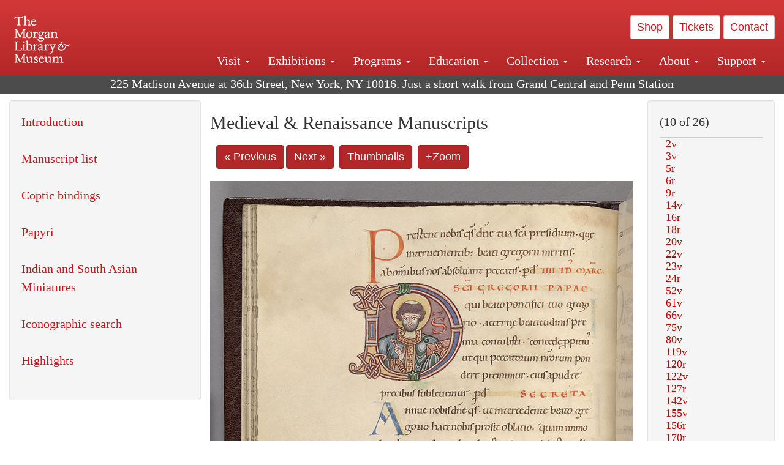

--- FILE ---
content_type: text/html; Charset=UTF-8
request_url: https://ica.themorgan.org/manuscript/page/10/126589
body_size: 6872
content:



<!DOCTYPE html>
<html lang="en">

  <head>
    <base href="https://ica.themorgan.org">
    <meta charset="utf-8">
    <meta http-equiv="X-UA-Compatible" content="IE=edge">
    <meta name="viewport" content="width=device-width, initial-scale=1">
    <!-- The above 3 meta tags *must* come first in the head; any other head content must come *after* these tags -->
    	<meta name="description" content="Sacramentary, France, Mont-Saint-Michel, ca. 1060">
    <meta name="author" content="The Morgan Library & Museum">
    <link rel="shortcut icon" href="http://ica.themorgan.org/favicon.ico" />

    <title>Sacramentary, MS M.641 fol. 22v - Images from Medieval and Renaissance Manuscripts - The Morgan Library &amp; Museum</title>

    <!-- Bootstrap core CSS -->
    <link href="bootstrap/css/bootstrap.min.css" rel="stylesheet">

    <!-- IE10 viewport hack for Surface/desktop Windows 8 bug -->
    <link href="assets/css/ie10-viewport-bug-workaround.css" rel="stylesheet">

    <!-- Custom styles for this template -->
    <link href="bootstrap/css/style.css" rel="stylesheet">
	<link href="assets/css/jquery.smartmenus.bootstrap.css" rel="stylesheet">
	<link href="assets/css/sm-core-css.css" rel="stylesheet">

    <!-- HTML5 shim and Respond.js for IE8 support of HTML5 elements and media queries -->
    <!--[if lt IE 9]>
      <script src="https://oss.maxcdn.com/html5shiv/3.7.3/html5shiv.min.js"></script>
      <script src="https://oss.maxcdn.com/respond/1.4.2/respond.min.js"></script>
    <![endif]-->
    
    <meta name="ZOOMTITLE" content="Sacramentary, MS M.641 fol. 22v">
	<meta name="ZOOMIMAGE" content="http://ica.themorgan.org/icaimages/6/m641.022v.jpg">

		<link rel="stylesheet" href="assets/css/colorbox.css" />


  </head>

  <body>
<!--ZOOMSTOP-->


    

      

      
 


    
    <nav class="navbar navbar-inverse navbar-fixed-top" style="background-color: #cd2d2d; background-image: linear-gradient(to bottom,#d33838 0,#b22727 100%)">
    

                
      <div class="container-fluid">
        <div class="navbar-header" style="height: 119px;">
          <button type="button" class="navbar-toggle collapsed" data-toggle="collapse" data-target="#navbar" aria-expanded="false" aria-controls="navbar">
            <span class="sr-only">Toggle navigation</span>
            <span class="icon-bar"></span>
            <span class="icon-bar"></span>
            <span class="icon-bar"></span>
          </button>
          <div class="logo"><a class="navbar-brand" href="http://www.themorgan.org"><img src="/images/Morgan100_horizontal-white2.png" alt="The Morgan Library &amp; Museum" width="109" height="100" border="0" class="img-responsive" /></a></div>
        </div>
        

        
        
        <div id="navbar" class="collapse navbar-collapse" style="padding-top: 25px;">
        
                                <div ><p style="text-align: right;"><a class="btn btn-default btn-sm" href="https://shop.themorgan.org">Shop</a> <a class="btn btn-default btn-sm" href="https://mpv.tickets.com/schedule/?agency=MGLV_ADM_MPV&orgid=51849">Tickets</a> <a class="btn btn-default btn-sm" href="http://www.themorgan.org/contact">Contact</a></p></div> 
        
        
          <ul class="nav navbar-nav">
            <li class="dropdown">
        		<a class="dropdown-toggle" data-toggle="dropdown" href="http://www.themorgan.org/visit">Visit
       			 <span class="caret"></span></a>
        		<ul class="dropdown-menu">
				<li><a href="http://www.themorgan.org/visit">Plan Your Visit</a></li>
				<li><a href="http://www.themorgan.org/visit/directions">Directions</a></li>
				<li><a href="http://www.themorgan.org/visit/accessibility">Accessibility</a></li>
				<li><a href="http://www.themorgan.org/visit/guidelines">Visitor Guidelines and Policies</a></li>
				<li><a href="http://www.themorgan.org/visit/floor-plan">Floor Plan</a></li>
				<li><a href="http://www.themorgan.org/visit/virtual-tours-and-group-visits">Virtual Tours and Group Visits</a></li>
				<li><a href="http://www.themorgan.org/e-news">Stay In Touch</a></li>
				<!--
				<li><a href="http://www.themorgan.org/contact">Contact</a></li>
				-->
        </ul>
      </li>
           
            
    <li class="dropdown">
        		<a class="dropdown-toggle" data-toggle="dropdown" href="http://www.themorgan.org/exhibitions/current">Exhibitions
       			 <span class="caret"></span></a>
        		<ul class="dropdown-menu">
          		<li><a href="http://www.themorgan.org/exhibitions/current">Current</a></li>
         		<li><a href="http://www.themorgan.org/exhibitions/upcoming">Upcoming</a></li>
          		<li><a href="http://www.themorgan.org/online-exhibitions">Online</a></li>
          		<li><a href="http://www.themorgan.org/exhibitions/past">Past</a></li>
                <li><a href="http://www.themorgan.org/videos/exhibitions">Videos</a></li>
        </ul>
      </li>       
            
   
            
            
            <li class="dropdown">
        		<a class="dropdown-toggle" data-toggle="dropdown" href="http://www.themorgan.org/programs">Programs
       			 <span class="caret"></span></a>
        		<ul class="dropdown-menu">
			<li><a href="http://www.themorgan.org/programs">About Programs</a></li>
			<li><a href="http://www.themorgan.org/programs/list">Concerts, Talks, and More</a></li>
			<li><a href="http://www.themorgan.org/education/overview">Education</a></li>
			<li><a href="http://www.themorgan.org/calendar/month">Calendar</a></li>
			<li><a href="http://www.themorgan.org/education/morgan-book-project">The Morgan Book Project</a></li>
			<li>
        		<a  href="https://www.themorgan.org/education/teen-programs">Teen Programs</a>

      			</li>
             <li>
        		<a  href="http://www.themorgan.org/videos/programs">Videos</a>

      			</li>
        </ul>
     </li>
            
           <li class="dropdown">
        		<a class="dropdown-toggle" data-toggle="dropdown" href="http://www.themorgan.org/education/overview">Education
       			 <span class="caret"></span></a>
        		<ul class="dropdown-menu">
        		<li class="first leaf"><a href="https://www.themorgan.org/education/overview">Mission and Programs Overview</a></li>
				<li><a href="https://www.themorgan.org/education/NYCurriculum">Common Core State Standards</a></li>
				<li><a href="https://www.themorgan.org/education/how-to-book-a-class">How to Book a Class</a></li>
				<li><a href="https://www.themorgan.org/education/programs">School and Camp Programs</a></li>
				<li><a href="https://www.themorgan.org/education/morgan-book-project">The Morgan Book Project</a></li>
				<li><a href="https://www.themorgan.org/education/teacher-programs">Teacher Programs</a></li>
				<li><a href="https://www.themorgan.org/education/virtual-field-trips">Virtual School Programs</a></li>

        </ul>
      </li>      
            
            <li class="dropdown">
        		<a class="dropdown-toggle" data-toggle="dropdown" href="http://www.themorgan.org/collection">Collection
       			 <span class="caret"></span></a>
        		<ul class="dropdown-menu">
        		<li><a href="http://www.themorgan.org/collection/highlights"" class="active">Collection Highlights</a></li>
        		
        		<li>
        		<a href="http://www.themorgan.org/collection/curatorial-departments">Curatorial Departments
       			 </a>
        		</li>
        		 <!--
				                 <li class="dropdown-submenu">
        		<a class="dropdown-toggle" data-toggle="dropdown" tabindex="-1" href="http://www.themorgan.org/collection/highlights">Curatorial Departments
       			 <span class="caret"></span></a>
       			
        		<ul class="dropdown-menu">
        			<li class="leaf"><a tabindex="-1" href="https://www.themorgan.org/collection/ancient-near-eastern-seals-and-tablets">Ancient Western Asian Seals & Tablets</a></li>
        			<li><a tabindex="-1" href="https://www.themorgan.org/collection/archives">Archives</a></li>
					<li><a tabindex="-1" href="https://www.themorgan.org/collection/drawings-and-prints">Drawings & Prints</a></li>
					<li><a tabindex="-1" href="https://www.themorgan.org/collection/literary-and-historical-manuscripts">Literary & Historical Manuscripts</a></li>
					<li><a tabindex="-1" href="https://www.themorgan.org/collection/medieval-and-renaissance-manuscripts">Medieval &amp; Renaissance Manuscripts</a></li>
					<li><a tabindex="-1" href="https://www.themorgan.org/collection/modern-and-contemporary-drawings">Modern & Contemporary Drawings</a></li>
					<li><a tabindex="-1" href="https://www.themorgan.org/collection/music-manuscripts-and-printed-music">Music Manuscripts & Printed Music</a></li>
					<li><a tabindex="-1" href="https://www.themorgan.org/collection/paintings-and-art-objects">Paintings & Art Objects</a></li>
					<li><a tabindex="-1" href="https://www.themorgan.org/collection/photography">Photography</a></li>
					<li><a tabindex="-1" href="https://www.themorgan.org/collection/printed-books-and-bindings">Printed Books & Bindings</a></li>
        		</ul>
      			</li>
      			-->
				
				                 <li class="dropdown-submenu">
        		<a class="dropdown-toggle" data-toggle="dropdown" tabindex="-1" href="http://www.themorgan.org/collection">Collection Online
       			 <span class="caret"></span></a>
        		<ul class="dropdown-menu">
        			<li><a tabindex="-1" href="http://www.themorgan.org/search/collection">Search Collection</a></li>
        			<li><a tabindex="-1" href="http://www.themorgan.org/drawings">Drawings Online</a></li>
					<li><a tabindex="-1" href="http://www.themorgan.org/rembrandt">Rembrandt Prints</a></li>
					<li><a tabindex="-1" href="http://www.themorgan.org/music">Music Manuscripts</a></li>
					<li><a tabindex="-1" href="http://ica.themorgan.org/list">Medieval &amp; Renaissance Manuscripts</a></li>
					<li><a tabindex="-1" href="http://www.themorgan.org/objects/images">Paintings &amp; Art Objects</a></li>
					<li><a tabindex="-1" href="http://www.themorgan.org/papyri/list">Papyri</a></li>
					<li><a tabindex="-1" href="https://www.themorgan.org/morgan-syndicate-books">Syndicate records of the Morgan financial firms, 1882–1933</a></li>					

        		</ul>
      			</li>
				
				<li><a href="http://www.themorgan.org/digital-facsimiles">Digital Facsimiles</a></li>
				<li><a href="http://www.themorgan.org/thaw-conservation-center">Conservation</a></li>
   		       <li><a href="http://www.themorgan.org/videos/collection">Videos</a></li>
        </ul>
     </li>            
                     
     <li class="dropdown">
        		<a class="dropdown-toggle" data-toggle="dropdown" href="http://www.themorgan.org/research/services">Research
       			 <span class="caret"></span></a>
        		<ul class="dropdown-menu">
        		<li class="first leaf"><a href="http://www.themorgan.org/research/services">Research Services</a></li>
				<li><a href="http://www.themorgan.org/research/reading-room">Reading Room</a></li>
				<li><a href="http://www.themorgan.org/research/guides">Research Guides</a></li>
				<li><a href="http://www.themorgan.org/drawing-institute">Drawing Institute</a></li>
				<li><a href="http://www.themorgan.org/research/imaging-and-rights">Imaging &amp; Rights</a></li>
				<li><a href="http://corsair.themorgan.org/">CORSAIR Collection Catalog</a></li>

        </ul>
      </li>       
            
     <li class="dropdown">
        		<a class="dropdown-toggle" data-toggle="dropdown" href="http://www.themorgan.org/about/introduction">About
       			 <span class="caret"></span></a>
        		<ul class="dropdown-menu">
        		<li><a href="http://www.themorgan.org/about/introduction">About the Morgan</a></li>
				<li><a href="http://www.themorgan.org/architecture">Architecture of the Morgan</a></li>
				<li><a href="http://www.themorgan.org/about/belle-greene">Belle da Costa Greene</a></li>
				<li><a href="http://www.themorgan.org/about/restoration">Restoration</a></li>
				<li><a href="http://www.themorgan.org/press-room">Press Room</a></li>
				<li><a href="http://www.themorgan.org/blog">Blog</a></li>
				<li><a href="http://www.themorgan.org/opportunities/employment">Employment</a></li>
				<!--
				<li><a href="http://www.themorgan.org/contact">Contact</a></li>
				-->
        </ul>
      </li> 
            
            
                 <li class="dropdown">
        		<a class="dropdown-toggle" data-toggle="dropdown" href="http://www.themorgan.org/support/default">Support
       			 <span class="caret"></span></a>
        		<ul class="dropdown-menu">
					<li><a href="http://www.themorgan.org/support/membership">Membership</a></li>
					<!--<li><a href="https://support.themorgan.org/donate">Make a Donation</a></li>-->
					<li><a href="http://www.themorgan.org/support/corporate">Corporate Membership</a></li>
					<li><a href="http://www.themorgan.org/support/entertaining">Corporate Entertaining </a></li>
					<li><a href="http://www.themorgan.org/support/events">Benefit Events</a></li>
					<li><a href="http://www.themorgan.org/support/volunteer">Volunteer</a></li>

        </ul>
      </li>
            <!--
            <li><a href="http://shop.themorgan.org">Shop</a></li>-->
            
          </ul>
        </div><!--/.nav-collapse -->
      </div>
    </nav>
    <div class="col-sm-12" style="margin-top: 70px;"><p class="address-top">225 Madison Avenue at 36th Street, New York, NY 10016. Just a short walk from Grand Central and Penn Station</p></div>

    <div class="container-fluid">
    
      <div class="starter-template">
		
	<div class="row">
	<!-- main content -->
    	<div class="col-sm-7 col-sm-push-3">
    	
    	<div class="pull-right"><!-- jump menu was here --></div>
    	<!--ZOOMRESTART-->
    	<h1>Medieval & Renaissance Manuscripts</h1>
    	
    	


<div style="font-family: arial; font-size: 12px; font-weight:bold; margin-top: 20px; margin-bottom: 20px; margin-left: 10px;"><a href='manuscript/page/9/126589' class="btn btn-primary white">&#171; Previous</a>&nbsp;<a href='manuscript/page/11/126589' class="btn btn-primary white">Next &#187;</a> &nbsp;&nbsp;<a href="manuscript/thumbs/126589" class="btn btn-primary white">Thumbnails</a>



&nbsp;&nbsp;<a href="zoom/default.asp?id=m641.022v" class="btn btn-primary white iframe">+Zoom</a>


</div>


<a href='zoom/default.asp?id=m641.022v' class="iframe"><img src='icaimages/6/m641.022v.jpg' class="img-responsive"></a><br><p>Sacramentary<br>France, Mont-Saint-Michel, ca. 1060<br>MS M.641 fol. 22v</p><p><a href='http://corsair.themorgan.org/vwebv/holdingsInfo?bibId=126589'>See more information &#187;</a></p>
<!--ZOOMRESTART-->
<p style="width: 400px;">Gregory the Great, nimbed, tonsured, wearing vestments, raises His right hand in blessing and holds book in his draped left hand.<br>Half figure within initial D, decorated with interlace, at beginning of Collect for Feast of Gregory the Great.</p>
<br><br>
</td></tr>
</table>



<!--ZOOMSTOP-->
    	
		</div>
		<!-- sidebar -->
    	<div class="col-sm-3 col-sm-pull-7 well">	<a href="/default.asp" class="aLeft">Introduction</a><br><br>

	<a href="http://www.themorgan.org/manuscripts/list" class="aLeft">Manuscript list</a><br><br>
	<a href="http://www.themorgan.org/collection/coptic-bindings"  class="aLeft">Coptic bindings</a><br><br>
	<a href="http://www.themorgan.org/papyri/list">Papyri</a><br><br>
	<a href="https://www.themorgan.org/collection/indian-miniatures">Indian and South Asian Miniatures</a><br><br>
	<a href="/search/search.asp" class="aLeft">Iconographic search</a><br><br>
	<a href="http://www.themorgan.org/collection/medieval-and-renaissance-manuscripts/list"  class="aLeft">Highlights</a><br><br></div>
    	<div class="col-sm-2 well">
    	<p>(10 of 26)</p>
    	<iframe  marginheight="0" marginwidth="0" frameborder="0" src="menu.asp?id=126589" width="100%" height="600" style=" border-top: 1px solid #cccccc;  border-bottom: 1px solid #cccccc;"></iframe>
 
    	</div>
    </div>

      </div>
      
       <footer class="footer">
      <div class="container-fluid">
       <p>&copy; The Morgan Library &amp; Museum, 225 Madison Avenue, New York, NY 10016, (212) 685-0008</p>

<a id="back-to-top" href="#" class="btn btn-primary btn-lg back-to-top white" 
  role="button" data-toggle="tooltip" data-placement="top">
  <span class="glyphicon glyphicon-chevron-up"></span>
</a>


<!-- Google tag (gtag.js) -->
<script async src="https://www.googletagmanager.com/gtag/js?id=G-4XSMQZ62WK"></script>
<script>
  window.dataLayer = window.dataLayer || [];
  function gtag(){dataLayer.push(arguments);}
  gtag('js', new Date());

  gtag('config', 'G-4XSMQZ62WK');
</script>

      </div>
    </footer>
      


    </div><!-- /.container -->



    <!-- Bootstrap core JavaScript
    ================================================== -->
    <!-- Placed at the end of the document so the pages load faster -->
		<script src="https://ajax.googleapis.com/ajax/libs/jquery/1.10.2/jquery.min.js"></script>
		    <script src="https://ajax.googleapis.com/ajax/libs/jquery/1.12.4/jquery.min.js"></script>
    <script>window.jQuery || document.write('<script src="assets/js/vendor/jquery.min.js"><\/script>')</script>
		<script src="assets/js/jquery.colorbox.js"></script>
		<script>
			$(document).ready(function(){

				$(".iframe").colorbox({iframe:true, width:"95%", height:"95%"});
				
			});
		</script>
    <script src="bootstrap/js/bootstrap.min.js"></script>
    <!-- IE10 viewport hack for Surface/desktop Windows 8 bug -->
    <script src="assets/js/ie10-viewport-bug-workaround.js"></script>
    <script src="assets/js/back-to-top.js"></script>
	<script src="assets/js/jquery.smartmenus.js"></script>
    <script src="assets/js/jquery.smartmenus.bootstrap.js"></script>
  </body>
</html>


--- FILE ---
content_type: text/html; Charset=UTF-8
request_url: https://ica.themorgan.org/menu.asp?id=126589
body_size: 471
content:




<!DOCTYPE HTML PUBLIC "-//W3C//DTD HTML 4.01 Transitional//EN">

<html>

<head>
	<title>Images from Medieval and Renaissance Manuscripts - Menu</title>
	<meta name="robots" content="noindex">
	<link rel="stylesheet" href="../include/main.css">


</head>
<body>
<p style="margin-left: 10px;">
<a href='manuscript/page/1/126589' target="_top" class="aLeft">2v</a><br><a href='manuscript/page/2/126589' target="_top" class="aLeft">3v</a><br><a href='manuscript/page/3/126589' target="_top" class="aLeft">5r</a><br><a href='manuscript/page/4/126589' target="_top" class="aLeft">6r</a><br><a href='manuscript/page/5/126589' target="_top" class="aLeft">9r</a><br><a href='manuscript/page/6/126589' target="_top" class="aLeft">14v</a><br><a href='manuscript/page/7/126589' target="_top" class="aLeft">16r</a><br><a href='manuscript/page/8/126589' target="_top" class="aLeft">18r</a><br><a href='manuscript/page/9/126589' target="_top" class="aLeft">20v</a><br><a href='manuscript/page/10/126589' target="_top" class="aLeft">22v</a><br><a href='manuscript/page/11/126589' target="_top" class="aLeft">23v</a><br><a href='manuscript/page/12/126589' target="_top" class="aLeft">24r</a><br><a href='manuscript/page/13/126589' target="_top" class="aLeft">52v</a><br><a href='manuscript/page/14/126589' target="_top" class="aLeft">61v</a><br><a href='manuscript/page/15/126589' target="_top" class="aLeft">66v</a><br><a href='manuscript/page/16/126589' target="_top" class="aLeft">75v</a><br><a href='manuscript/page/17/126589' target="_top" class="aLeft">80v</a><br><a href='manuscript/page/18/126589' target="_top" class="aLeft">119v</a><br><a href='manuscript/page/19/126589' target="_top" class="aLeft">120r</a><br><a href='manuscript/page/20/126589' target="_top" class="aLeft">122v</a><br><a href='manuscript/page/21/126589' target="_top" class="aLeft">127r</a><br><a href='manuscript/page/22/126589' target="_top" class="aLeft">142v</a><br><a href='manuscript/page/23/126589' target="_top" class="aLeft">155v</a><br><a href='manuscript/page/24/126589' target="_top" class="aLeft">156r</a><br><a href='manuscript/page/25/126589' target="_top" class="aLeft">170r</a><br><a href='manuscript/page/26/126589' target="_top" class="aLeft">173r</a><br>

</p>
</body>
</html>


--- FILE ---
content_type: text/css
request_url: https://ica.themorgan.org/bootstrap/css/style.css
body_size: 1516
content:
body {
  padding-top: 50px;
  
    /* Margin bottom by footer height */
  margin-bottom: 60px;
}
.starter-template {
  padding: 40px 15px;

}

/* Sticky footer styles
-------------------------------------------------- */
html {
  position: relative;
  min-height: 100%;
}

.footer {
  position: absolute;
  bottom: 0;
  width: 100%;
  /* Set the fixed height of the footer here */
  height: 60px;
  background-color: #333333;
  color: #fff;
  font-size: 16px;
  margin: 0px 0px 0px -15px;
}

/* ------------------ General font styles ------------------ */

    @font-face{
        font-family:"Dante MT W05 Regular";
        src:url("36730580-9e03-451c-bbce-4fb1bf5cc432.woff2") format("woff2"),url("9b23acbd-c733-44bd-b786-374de493dc92.woff") format("woff");
    }

body {
  
  /* font-family: Georgia, "Times New Roman", Times, serif; */
 /* font-size: 15px;
  line-height: 1.5;
*/
  font-family:"Dante MT W05 Regular";
  font-size: 20px;
  line-height: 1.5;
}

a:link,
a:visited {
  text-decoration: none;
  color: #d6121f;
}
a:hover,
a:active,
a:focus {
  text-decoration: underline;
  color: #d6121f;
}

a.white,
a.white:link,
a.white:visited {
  text-decoration: none;
  color: #ffffff;
}

h1,
h2,
h3,
h4,
h5,
h6,
.navbar {
	font-family:"Dante MT W05 Regular";
}

.block-title {
	font-size: 25px;	
}

.field-name-field-exhibition-date {
	font-style: italic;
	margin-bottom: 10px;
}

h1 {
	font-size: 30px;
}
h2 {
	font-size: 24px;
}

.btn {
	font-family: arial, Helvetica, snas-serif;
	font-size: 18px;
}

.menu-nav {      
	font-size: 18px;
}

/* ------------------ Navbar styles ------------------ */

.navbar-inverse .navbar-nav > li > a {
		color: #ffffff;
		}

.navbar-inverse .navbar-nav > .open > a:hover {
		background-color: #990000;
		}
		
.navbar-inverse .navbar-nav > .open > a:active {
		background-color: #990000;
		}
		
.navbar-inverse .navbar-nav .dropdown .open > a:hover {
		background-color: #990000;
		color: #ffffff;
		}		
				
		
.dropdown-menu .active-trail .active > li > a {

    background-color: #990000;
}

.dropdown-menu > li > a {

	font-size: 18px;
}

.dropdown-submenu {
    position: relative;
}

.dropdown-submenu .dropdown-menu {
    top: 0;
    left: 100%;
    margin-top: -1px;
}



.navbar-inverse .navbar-toggle {
  border-color: #fff;
  a:hover: background-color: #990000;
}
/*
.navbar-inverse navbar-collapse .collapse .dropdown-menu .dropdwon-toggle > li > a {
  color: #fff;

}

.navbar-inverse navbar-collapse .collapse .dropdown-menu .dropdwon-toggle > li > a:hover {

  background-color: #990000;
}

*/
/* ------------------ Address styles ------------------ */
.address-top {
	font-family:"Dante MT W05 Regular";
	color: #ffffff;
	text-align: center; 
	margin-top: 0px;
	margin-right: -15px;
	margin-left: -15px;
	padding: 2px; 
	background-color: rgba(0, 0, 0, 0.7);

 }

/* ------------------ Back to top ------------------ */ 
 .back-to-top {
cursor: pointer;
position: fixed;
bottom: 0;
right: 20px;
display:none;
}

/* ------------------ Colorbox ------------------ */

/* To change position of close button to Top Right Corner */
#colorbox #cboxClose
{
top: 0 !important;
right: 0 !important;
}
#cboxLoadedContent{
margin-top:28px !important;
margin-bottom:0 !important;
}

 /* Media Queries below 1200 ------------------ */

  @media all and (max-width: 1199px){
.navbar-inverse .navbar-nav .open .dropdown-menu > li > a {
  color: #fff;
}
.navbar-inverse .navbar-nav .open .dropdown-menu > li > a:hover {
  background-color: #990000;
}
} 
 /* Media Queries 1200 and above ------------------ */
 
 @media all and (min-width: 1200px) {
 
.navbar-nav {
    float: right;
}

/*.dropdown:hover .dropdown-menu {
display: block;
}
*/
 
 }
 
 /* Media Queries 600 and below ------------------ */
 
 @media screen and (min-width: 0) and (max-width: 600px) {
 
  .mobile-hide {
    display: none;
 }
 
 .address-top {
	font-size: 12px; 
}
	
.navbar-brand > img {
 	width: 90px;
 	margin-right: 0px;
 }
 
 }




